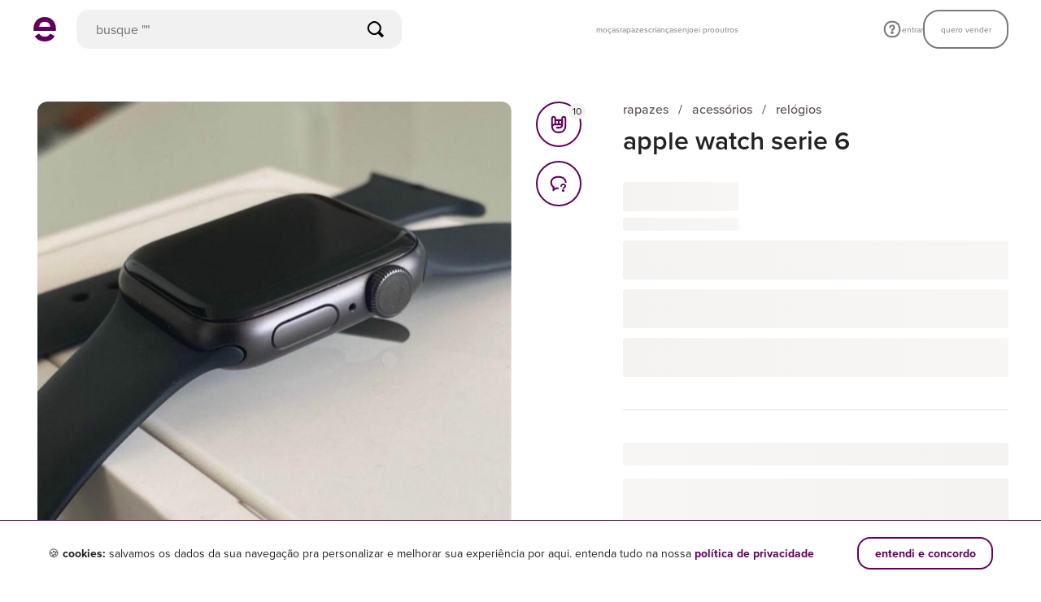

--- FILE ---
content_type: application/javascript
request_url: https://assets.enjoei.com.br/assets/packs/js/4636-03192dfeedaf67925bd1.js
body_size: 2162
content:
(self.webpackChunk=self.webpackChunk||[]).push([[4636],{19021:function(t,n,r){var e;t.exports=(e=e||function(t,n){var e;if("undefined"!==typeof window&&window.crypto&&(e=window.crypto),"undefined"!==typeof self&&self.crypto&&(e=self.crypto),"undefined"!==typeof globalThis&&globalThis.crypto&&(e=globalThis.crypto),!e&&"undefined"!==typeof window&&window.msCrypto&&(e=window.msCrypto),!e&&"undefined"!==typeof r.g&&r.g.crypto&&(e=r.g.crypto),!e)try{e=r(50477)}catch(g){}var i=function(){if(e){if("function"===typeof e.getRandomValues)try{return e.getRandomValues(new Uint32Array(1))[0]}catch(g){}if("function"===typeof e.randomBytes)try{return e.randomBytes(4).readInt32LE()}catch(g){}}throw new Error("Native crypto module could not be used to get secure random number.")},o=Object.create||function(){function t(){}return function(n){var r;return t.prototype=n,r=new t,t.prototype=null,r}}(),s={},a=s.lib={},c=a.Base={extend:function(t){var n=o(this);return t&&n.mixIn(t),n.hasOwnProperty("init")&&this.init!==n.init||(n.init=function(){n.$super.init.apply(this,arguments)}),n.init.prototype=n,n.$super=this,n},create:function(){var t=this.extend();return t.init.apply(t,arguments),t},init:function(){},mixIn:function(t){for(var n in t)t.hasOwnProperty(n)&&(this[n]=t[n]);t.hasOwnProperty("toString")&&(this.toString=t.toString)},clone:function(){return this.init.prototype.extend(this)}},u=a.WordArray=c.extend({init:function(t,r){t=this.words=t||[],this.sigBytes=r!=n?r:4*t.length},toString:function(t){return(t||h).stringify(this)},concat:function(t){var n=this.words,r=t.words,e=this.sigBytes,i=t.sigBytes;if(this.clamp(),e%4)for(var o=0;o<i;o++){var s=r[o>>>2]>>>24-o%4*8&255;n[e+o>>>2]|=s<<24-(e+o)%4*8}else for(var a=0;a<i;a+=4)n[e+a>>>2]=r[a>>>2];return this.sigBytes+=i,this},clamp:function(){var n=this.words,r=this.sigBytes;n[r>>>2]&=4294967295<<32-r%4*8,n.length=t.ceil(r/4)},clone:function(){var t=c.clone.call(this);return t.words=this.words.slice(0),t},random:function(t){for(var n=[],r=0;r<t;r+=4)n.push(i());return new u.init(n,t)}}),f=s.enc={},h=f.Hex={stringify:function(t){for(var n=t.words,r=t.sigBytes,e=[],i=0;i<r;i++){var o=n[i>>>2]>>>24-i%4*8&255;e.push((o>>>4).toString(16)),e.push((15&o).toString(16))}return e.join("")},parse:function(t){for(var n=t.length,r=[],e=0;e<n;e+=2)r[e>>>3]|=parseInt(t.substr(e,2),16)<<24-e%8*4;return new u.init(r,n/2)}},d=f.Latin1={stringify:function(t){for(var n=t.words,r=t.sigBytes,e=[],i=0;i<r;i++){var o=n[i>>>2]>>>24-i%4*8&255;e.push(String.fromCharCode(o))}return e.join("")},parse:function(t){for(var n=t.length,r=[],e=0;e<n;e++)r[e>>>2]|=(255&t.charCodeAt(e))<<24-e%4*8;return new u.init(r,n)}},p=f.Utf8={stringify:function(t){try{return decodeURIComponent(escape(d.stringify(t)))}catch(n){throw new Error("Malformed UTF-8 data")}},parse:function(t){return d.parse(unescape(encodeURIComponent(t)))}},l=a.BufferedBlockAlgorithm=c.extend({reset:function(){this._data=new u.init,this._nDataBytes=0},_append:function(t){"string"==typeof t&&(t=p.parse(t)),this._data.concat(t),this._nDataBytes+=t.sigBytes},_process:function(n){var r,e=this._data,i=e.words,o=e.sigBytes,s=this.blockSize,a=o/(4*s),c=(a=n?t.ceil(a):t.max((0|a)-this._minBufferSize,0))*s,f=t.min(4*c,o);if(c){for(var h=0;h<c;h+=s)this._doProcessBlock(i,h);r=i.splice(0,c),e.sigBytes-=f}return new u.init(r,f)},clone:function(){var t=c.clone.call(this);return t._data=this._data.clone(),t},_minBufferSize:0}),y=(a.Hasher=l.extend({cfg:c.extend(),init:function(t){this.cfg=this.cfg.extend(t),this.reset()},reset:function(){l.reset.call(this),this._doReset()},update:function(t){return this._append(t),this._process(),this},finalize:function(t){return t&&this._append(t),this._doFinalize()},blockSize:16,_createHelper:function(t){return function(n,r){return new t.init(r).finalize(n)}},_createHmacHelper:function(t){return function(n,r){return new y.HMAC.init(t,r).finalize(n)}}}),s.algo={});return s}(Math),e)},84636:function(t,n,r){var e;t.exports=(e=r(19021),function(t){var n=e,r=n.lib,i=r.WordArray,o=r.Hasher,s=n.algo,a=[];!function(){for(var n=0;n<64;n++)a[n]=4294967296*t.abs(t.sin(n+1))|0}();var c=s.MD5=o.extend({_doReset:function(){this._hash=new i.init([1732584193,4023233417,2562383102,271733878])},_doProcessBlock:function(t,n){for(var r=0;r<16;r++){var e=n+r,i=t[e];t[e]=16711935&(i<<8|i>>>24)|4278255360&(i<<24|i>>>8)}var o=this._hash.words,s=t[n+0],c=t[n+1],p=t[n+2],l=t[n+3],y=t[n+4],g=t[n+5],w=t[n+6],v=t[n+7],_=t[n+8],m=t[n+9],B=t[n+10],x=t[n+11],b=t[n+12],H=t[n+13],S=t[n+14],C=t[n+15],k=o[0],z=o[1],M=o[2],D=o[3];k=u(k,z,M,D,s,7,a[0]),D=u(D,k,z,M,c,12,a[1]),M=u(M,D,k,z,p,17,a[2]),z=u(z,M,D,k,l,22,a[3]),k=u(k,z,M,D,y,7,a[4]),D=u(D,k,z,M,g,12,a[5]),M=u(M,D,k,z,w,17,a[6]),z=u(z,M,D,k,v,22,a[7]),k=u(k,z,M,D,_,7,a[8]),D=u(D,k,z,M,m,12,a[9]),M=u(M,D,k,z,B,17,a[10]),z=u(z,M,D,k,x,22,a[11]),k=u(k,z,M,D,b,7,a[12]),D=u(D,k,z,M,H,12,a[13]),M=u(M,D,k,z,S,17,a[14]),k=f(k,z=u(z,M,D,k,C,22,a[15]),M,D,c,5,a[16]),D=f(D,k,z,M,w,9,a[17]),M=f(M,D,k,z,x,14,a[18]),z=f(z,M,D,k,s,20,a[19]),k=f(k,z,M,D,g,5,a[20]),D=f(D,k,z,M,B,9,a[21]),M=f(M,D,k,z,C,14,a[22]),z=f(z,M,D,k,y,20,a[23]),k=f(k,z,M,D,m,5,a[24]),D=f(D,k,z,M,S,9,a[25]),M=f(M,D,k,z,l,14,a[26]),z=f(z,M,D,k,_,20,a[27]),k=f(k,z,M,D,H,5,a[28]),D=f(D,k,z,M,p,9,a[29]),M=f(M,D,k,z,v,14,a[30]),k=h(k,z=f(z,M,D,k,b,20,a[31]),M,D,g,4,a[32]),D=h(D,k,z,M,_,11,a[33]),M=h(M,D,k,z,x,16,a[34]),z=h(z,M,D,k,S,23,a[35]),k=h(k,z,M,D,c,4,a[36]),D=h(D,k,z,M,y,11,a[37]),M=h(M,D,k,z,v,16,a[38]),z=h(z,M,D,k,B,23,a[39]),k=h(k,z,M,D,H,4,a[40]),D=h(D,k,z,M,s,11,a[41]),M=h(M,D,k,z,l,16,a[42]),z=h(z,M,D,k,w,23,a[43]),k=h(k,z,M,D,m,4,a[44]),D=h(D,k,z,M,b,11,a[45]),M=h(M,D,k,z,C,16,a[46]),k=d(k,z=h(z,M,D,k,p,23,a[47]),M,D,s,6,a[48]),D=d(D,k,z,M,v,10,a[49]),M=d(M,D,k,z,S,15,a[50]),z=d(z,M,D,k,g,21,a[51]),k=d(k,z,M,D,b,6,a[52]),D=d(D,k,z,M,l,10,a[53]),M=d(M,D,k,z,B,15,a[54]),z=d(z,M,D,k,c,21,a[55]),k=d(k,z,M,D,_,6,a[56]),D=d(D,k,z,M,C,10,a[57]),M=d(M,D,k,z,w,15,a[58]),z=d(z,M,D,k,H,21,a[59]),k=d(k,z,M,D,y,6,a[60]),D=d(D,k,z,M,x,10,a[61]),M=d(M,D,k,z,p,15,a[62]),z=d(z,M,D,k,m,21,a[63]),o[0]=o[0]+k|0,o[1]=o[1]+z|0,o[2]=o[2]+M|0,o[3]=o[3]+D|0},_doFinalize:function(){var n=this._data,r=n.words,e=8*this._nDataBytes,i=8*n.sigBytes;r[i>>>5]|=128<<24-i%32;var o=t.floor(e/4294967296),s=e;r[15+(i+64>>>9<<4)]=16711935&(o<<8|o>>>24)|4278255360&(o<<24|o>>>8),r[14+(i+64>>>9<<4)]=16711935&(s<<8|s>>>24)|4278255360&(s<<24|s>>>8),n.sigBytes=4*(r.length+1),this._process();for(var a=this._hash,c=a.words,u=0;u<4;u++){var f=c[u];c[u]=16711935&(f<<8|f>>>24)|4278255360&(f<<24|f>>>8)}return a},clone:function(){var t=o.clone.call(this);return t._hash=this._hash.clone(),t}});function u(t,n,r,e,i,o,s){var a=t+(n&r|~n&e)+i+s;return(a<<o|a>>>32-o)+n}function f(t,n,r,e,i,o,s){var a=t+(n&e|r&~e)+i+s;return(a<<o|a>>>32-o)+n}function h(t,n,r,e,i,o,s){var a=t+(n^r^e)+i+s;return(a<<o|a>>>32-o)+n}function d(t,n,r,e,i,o,s){var a=t+(r^(n|~e))+i+s;return(a<<o|a>>>32-o)+n}n.MD5=o._createHelper(c),n.HmacMD5=o._createHmacHelper(c)}(Math),e.MD5)}}]);

--- FILE ---
content_type: text/plain; charset=utf-8
request_url: https://www.enjoei.com.br/web_desktop/highlights/default_v3.json
body_size: 2020
content:
{"content":[{"layout":{"card-radius":"square","name":"component-categories"},"components":[{"title":"categorias","cards":[{"label":"moças","url":"https://www.enjoei.com.br/feminino/s?dep=feminino\u0026ref=search_bar_categorias","image_public_id":"czM6Ly9waG90b3MuZW5qb2VpLmNvbS5ici9hcHBzL2NhdGVnb3JpZXMvdHJlZS9mZW1pbmluby5wbmc="},{"label":"rapazes","url":"https://www.enjoei.com.br/masculino/s?dep=masculino\u0026ref=search_bar_categorias","image_public_id":"czM6Ly9waG90b3MuZW5qb2VpLmNvbS5ici9hcHBzL2NhdGVnb3JpZXMvdHJlZS9tYXNjdWxpbm8ucG5n"},{"label":"crianças","url":"https://www.enjoei.com.br/infantil/s?dep=infantil\u0026ref=search_bar_categorias","image_public_id":"czM6Ly9waG90b3MuZW5qb2VpLmNvbS5ici9hcHBzL2NhdGVnb3JpZXMvdHJlZS9pbmZhbnRpbC5wbmc="},{"label":"casa\u0026decor","url":"https://www.enjoei.com.br/casa-e-decor/s?dep=casa-e-decor\u0026ref=search_bar_categorias","image_public_id":"czM6Ly9waG90b3MuZW5qb2VpLmNvbS5ici9hcHBzL2NhdGVnb3JpZXMvdHJlZS9jYXNhLWUtZGVjb3IucG5n"},{"label":"eletrônicos","url":"https://www.enjoei.com.br/eletronicos/s?dep=eletronicos\u0026ref=search_bar_categorias","image_public_id":"czM6Ly9waG90b3MuZW5qb2VpLmNvbS5ici9hcHBzL2NhdGVnb3JpZXMvdHJlZS9lbGV0cm9uaWNvcy5wbmc="},{"label":"eletrodomésticos","url":"https://www.enjoei.com.br/eletrodomesticos/s?dep=eletrodomesticos\u0026ref=search_bar_categorias","image_public_id":"czM6Ly9waG90b3MuZW5qb2VpLmNvbS5ici9hcHBzL2NhdGVnb3JpZXMvdHJlZS9lbGV0cm9kb21lc3RpY29zLnBuZw=="},{"label":"livros \u0026 papelaria","url":"https://www.enjoei.com.br/livros-e-papelaria/s?dep=livros-e-papelaria\u0026ref=search_bar_categorias","image_public_id":"czM6Ly9waG90b3MuZW5qb2VpLmNvbS5ici9hcHBzL2NhdGVnb3JpZXMvdHJlZS9saXZyb3MtZS1wYXBlbGFyaWEucG5n"},{"label":"antiguidades","url":"https://www.enjoei.com.br/antiguidades-e-colecionaveis/s?dep=antiguidades-e-colecionaveis\u0026ref=search_bar_categorias","image_public_id":"czM6Ly9waG90b3MuZW5qb2VpLmNvbS5ici9hcHBzL2NhdGVnb3JpZXMvdHJlZS9hbnRpZ3VpZGFkZXMtZS1jb2xlY2lvbmF2ZWlzLnBuZw=="},{"label":"pets","url":"https://www.enjoei.com.br/pets/s?dep=pets\u0026ref=search_bar_categorias","image_public_id":"czM6Ly9waG90b3MuZW5qb2VpLmNvbS5ici9hcHBzL2NhdGVnb3JpZXMvdHJlZS9wZXRzLnBuZw=="},{"label":"etc \u0026 tal","url":"https://www.enjoei.com.br/etc-e-tal/s?dep=etc-e-tal\u0026ref=search_bar_categorias","image_public_id":"czM6Ly9waG90b3MuZW5qb2VpLmNvbS5ici9hcHBzL2NhdGVnb3JpZXMvdHJlZS9ldGMtZS10YWwucG5n"}]}]},{"layout":{"card-radius":"circle","name":"search-cards"},"components":[{"title":"marcas queridinhas","action":{"label":"exibir todos","url":"https://www.enjoei.com.br/marcas-destaques?ref=search_bar_marcas_queridinhas"},"cards":[{"label":"Zara","url":"https://www.enjoei.com.br/s?b=zara\u0026ref=search_bar_marcas_queridinhas","image_public_id":"czM6Ly9waG90b3MuZW5qb2VpLmNvbS5ici9hcHBzL2JyYW5kcy96YXJhX3YxLnBuZw=="},{"label":"FARM","url":"https://www.enjoei.com.br/s?b=farm\u0026ref=search_bar_marcas_queridinhas","image_public_id":"czM6Ly9waG90b3MuZW5qb2VpLmNvbS5ici9hcHBzL2JyYW5kcy9mYXJtX3YxLnBuZw=="},{"label":"Arezzo","url":"https://www.enjoei.com.br/s?b=arezzo\u0026ref=search_bar_marcas_queridinhas","image_public_id":"czM6Ly9waG90b3MuZW5qb2VpLmNvbS5ici9hcHBzL2JyYW5kcy9hcmV6em9fdjEucG5n"},{"label":"Schutz","url":"https://www.enjoei.com.br/s?b=schutz\u0026ref=search_bar_marcas_queridinhas","image_public_id":"czM6Ly9waG90b3MuZW5qb2VpLmNvbS5ici9hcHBzL2JyYW5kcy9zY2h1dHpfdjEucG5n"},{"label":"Nike","url":"https://www.enjoei.com.br/s?b=nike\u0026ref=search_bar_marcas_queridinhas","image_public_id":"czM6Ly9waG90b3MuZW5qb2VpLmNvbS5ici9hcHBzL2JyYW5kcy9uaWtlX3YxLnBuZw=="},{"label":"Adidas","url":"https://www.enjoei.com.br/s?b=adidas\u0026ref=search_bar_marcas_queridinhas","image_public_id":"czM6Ly9waG90b3MuZW5qb2VpLmNvbS5ici9hcHBzL2JyYW5kcy9hZGlkYXNfdjEucG5n"},{"label":"shein","url":"https://www.enjoei.com.br/s?b=shein\u0026ref=search_bar_marcas_queridinhas","image_public_id":"czM6Ly9waG90b3MuZW5qb2VpLmNvbS5ici9hcHBzL2JyYW5kcy9zaGVpbl92MS5wbmc="},{"label":"Melissa","url":"https://www.enjoei.com.br/s?b=melissa\u0026ref=search_bar_marcas_queridinhas","image_public_id":"czM6Ly9waG90b3MuZW5qb2VpLmNvbS5ici9hcHBzL2JyYW5kcy9tZWxpc3NhX3YxLnBuZw=="},{"label":"Forever 21","url":"https://www.enjoei.com.br/s?b=forever-21\u0026ref=search_bar_marcas_queridinhas","image_public_id":"czM6Ly9waG90b3MuZW5qb2VpLmNvbS5ici9hcHBzL2JyYW5kcy9mb3JldmVyLTIxX3YxLnBuZw=="},{"label":"Animale","url":"https://www.enjoei.com.br/s?b=animale\u0026ref=search_bar_marcas_queridinhas","image_public_id":"czM6Ly9waG90b3MuZW5qb2VpLmNvbS5ici9hcHBzL2JyYW5kcy9hbmltYWxlX3YxLnBuZw=="}]}]},{"layout":{"name":"search-tags"},"components":[{"title":"destaques","cards":[{"label":"venda no enjoei","url":"https://www.enjoei.com.br/quero-vender?ref=search_bar_editable"},{"label":"perfumes até 60%","url":"https://www.enjoei.com.br/feminino-beleza-perfumes/s?\u0026lp=24h\u0026dep=feminino\u0026cat=feminino-beleza\u0026sub=feminino-beleza-perfumes\u0026sls=super%2Cgood\u0026dg=10\u0026dl=60\u0026ref=search_bar_editable"},{"label":"vestidos até R$ 99","url":"https://www.enjoei.com.br/feminino-roupas-vestidos/s?\u0026s=feminino-roupas-vestidos\u0026pl=99\u0026sr=near_regions\u0026sls=super%2Cgood\u0026ref=search_bar_editable"},{"label":"apple até 40% off","url":"https://www.enjoei.com.br/eletronicos/s?b=apple\u0026pg=200\u0026pb=7d\u0026dep=eletronicos\u0026dg=5\u0026dl=40\u0026sls=super%2Cgood\u0026ref=search_bar_editable"},{"label":"cupons do dia","url":" https://www.enjoei.com.br/l/cupons-de-desconto?ref=search_bar_editable"},{"label":"novidades do dia","url":"https://www.enjoei.com.br/s?lp=24h\u0026sls=super,good\u0026ref=search_bar_editable"}]}]},{"layout":{"card-radius":"square","name":"search-cards"},"components":[{"title":"outlet enjoei pro","action":{"label":"exibir todos","url":"https://www.enjoei.com.br/@enjoei-pro?ref=search_bar_enjoeipro"},"cards":[{"label":"zara a partir R$49","url":"https://www.enjoei.com.br/@enjoei-pro?\u0026b=zara\u0026pg=49\u0026ref=search_bar_enjoeipro","image_public_id":"czM6Ly9waG90b3MuZW5qb2VpLmNvbS5ici9jYXJkX2xpc3RfaXRlbXMvMTI5OTQ0OTgvMTVmZDk4NzE4OWMxYmNlYTI3OTc1NmNmOGNiMTRjMzgucG5n"},{"label":"le lis blanc até 60%","url":"https://www.enjoei.com.br/@enjoei-pro?\u0026d=feminino\u0026b=le-lis-blanc\u0026dl=60\u0026ref=search_bar_enjoeipro","image_public_id":"czM6Ly9waG90b3MuZW5qb2VpLmNvbS5ici9jYXJkX2xpc3RfaXRlbXMvMzgyOTAxOTcvM2MyOWVhODc2MjZiMjA5ODg3NjM2MTdiZWFiMjY4ZGEucG5n"},{"label":"vestidos até R$99","url":"https://www.enjoei.com.br/@enjoei-pro?d=feminino\u0026s=feminino-roupas-vestidos\u0026pl=99\u0026ref=search_bar_enjoeipro","image_public_id":"czM6Ly9waG90b3MuZW5qb2VpLmNvbS5ici9jYXJkX2xpc3RfaXRlbXMvMzgyOTAxOTcvMzM3YmRmNWQ2MWQzZWRkYzI2NzdjZTQyYTJhN2VlZWYucG5n"},{"label":"bolsas até 50%","url":"https://www.enjoei.com.br/@enjoei-pro?\u0026d=feminino\u0026s=feminino-bolsas-mao\u0026s=feminino-bolsas-clutch\u0026s=feminino-bolsas-ombro\u0026dg=10\u0026dl=50\u0026ref=search_bar_enjoeipro","image_public_id":"czM6Ly9waG90b3MuZW5qb2VpLmNvbS5ici9jYXJkX2xpc3RfaXRlbXMvMTI5OTQ0OTgvNDAyNTdmMDZjMGM5YTE5MTljMzdmYzgwYTA1NDg5ZDkucG5n"}]}]},{"layout":{"card-radius":"circle","name":"search-cards"},"components":[{"title":"as últimas das famosas","action":{"label":"exibir todos","url":"https://www.enjoei.com.br/lojas-famosas?ref=search_bar_lojas_famosas"},"cards":[{"label":"rodrigo","url":"https://www.enjoei.com.br/@lojinha-rodrigo-grunfeld?ref=search_bar_lojas_famosas","image_public_id":"czM6Ly9waG90b3MuZW5qb2VpLmNvbS5ici9kZWZhdWx0aW1hZ2VzL3VzZXIvZmIxOTVjYTE4ZjM3ODQzYWU1NmJhMzI1ZDI5NWEyNzQuanBn"},{"label":"lojinha da barbara","url":"https://www.enjoei.com.br/@loja-barbara-reis?ref=search_bar_lojas_famosas","image_public_id":"czM6Ly9waG90b3MuZW5qb2VpLmNvbS5ici9hdmF0YXJzLzQxNDAzOTkxL2U2ODg2MmQ2ZWY2OTAyMWFiNzFiMWU1ZmRkYWU5NDg4LmpwZw"},{"label":"giovanna lacellotti roxo","url":"https://www.enjoei.com.br/@giovanna-lancellotti?ref=search_bar_lojas_famosas","image_public_id":"czM6Ly9waG90b3MuZW5qb2VpLmNvbS5ici9hdmF0YXJzLzQxMzUxMDI4L2YyODg0MTZkODQzNGY5ZmY2YjBlNzU3ZWFkZDBjMjZlLmpwZw"},{"label":"acervo rg barros","url":"https://www.enjoei.com.br/@acervo-rgbarros?ref=search_bar_lojas_famosas","image_public_id":"czM6Ly9waG90b3MuZW5qb2VpLmNvbS5ici9hdmF0YXJzLzQxMTU0NjUxLzEzMWZkMDg0NDE1OGQ0MzBmNWU0MzUwMGYwMDBiMGI2LmpwZw"},{"label":"Brenda Vidal Teixeira","url":"https://www.enjoei.com.br/@lojinha-da-brenda?ref=search_bar_lojas_famosas","image_public_id":"czM6Ly9waG90b3MuZW5qb2VpLmNvbS5ici9hdmF0YXJzLzQxMTE5MTkyL2YyMTFmNzdhYzJmMGQ3NDEyMTdmNGJhOTEyYzRlODM1LmpwZw"},{"label":"Julia Lawrence Ramires Breder","url":"https://www.enjoei.com.br/@julia-lawrence?ref=search_bar_lojas_famosas","image_public_id":"czM6Ly9waG90b3MuZW5qb2VpLmNvbS5ici9hdmF0YXJzLzQxMTEwNjkwL2Q5NjA1MTBkN2I0YTI2NDE5OGYwZmEyNzI4OTQ0NDY2LmpwZw"},{"label":"Renata Gaspar Pinto","url":"https://www.enjoei.com.br/@loja-renata-gaspar?ref=search_bar_lojas_famosas","image_public_id":"czM6Ly9waG90b3MuZW5qb2VpLmNvbS5ici9hdmF0YXJzLzQxMTAwMjQ2LzA2Y2UzZjM5NmJiNTZiNDJkNDE0OGQyYWQwYmFiZDdmLmpwZw"},{"label":"thaíssa carvalho","url":"https://www.enjoei.com.br/@thaissa-carvalho?ref=search_bar_lojas_famosas","image_public_id":"czM6Ly9waG90b3MuZW5qb2VpLmNvbS5ici9hdmF0YXJzLzQxMDY1NzA2L2IxYzU4ZWI0MGY4YTYyOTVjNTI1NmNjNTkzODRmZWUxLmpwZw"},{"label":"lojinha da kris","url":"https://www.enjoei.com.br/@kris-tigre?ref=search_bar_lojas_famosas","image_public_id":"czM6Ly9waG90b3MuZW5qb2VpLmNvbS5ici9hdmF0YXJzLzQxMDQwNDE4LzM2MzJlMjRjMDZhM2EyYjRjYzY0ZmUxODVjY2UzMmMyLmpwZw"},{"label":"gigi barreto","url":"https://www.enjoei.com.br/@gigi-barreto?ref=search_bar_lojas_famosas","image_public_id":"czM6Ly9waG90b3MuZW5qb2VpLmNvbS5ici9hdmF0YXJzLzQwOTkxNTIwLzhmMjRiNjAwMjU2NGYyY2Q0MWNmZmEzMGYwM2U3N2Q5LmpwZw"}]}]}],"created_at":"2026-01-19 04:00:59.440649708 +0000 UTC m=+12.822022802"}